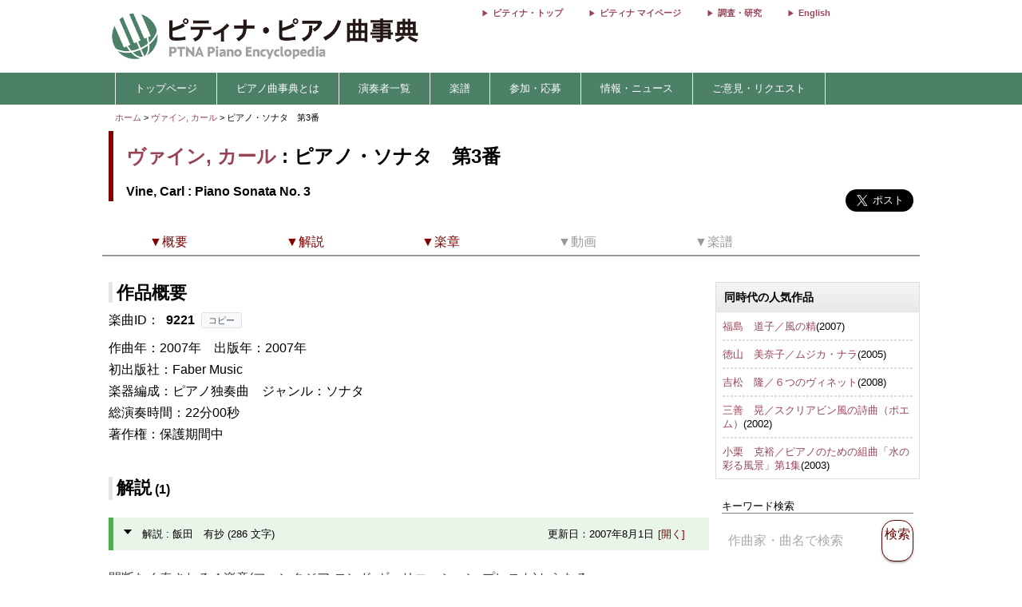

--- FILE ---
content_type: text/html; charset=utf-8
request_url: https://enc.piano.or.jp/musics/9221
body_size: 10138
content:
<!DOCTYPE html>
<html lang="ja">
  <head prefix="og: http://ogp.me/ns# fb: http://ogp.me/ns/fb# article: http://ogp.me/ns/article#">
    <!-- 基本メタタグ -->
<meta charset="UTF-8" />
<meta name="viewport" content="width=device-width, initial-scale=1.0, maximum-scale=1.0, user-scalable=no">
<!-- ページ情報 -->
<title>ピアノ・ソナタ　第3番/Piano Sonata No. 3   - ヴァイン, カール - ピティナ・ピアノ曲事典</title>
<meta name="description" content="間断なく奏される４楽章(ファンタジア-ロンド-ヴァリエーション-プレスト)からなる。ファンタジアは全楽章にわたって姿を変えて現れるいくつかの曲想を提示する。ロンドではシンプルなリズム動機が現れ、続くヴァリエーションは和声的なテーマが展開する。プレストではそれまでに現れた主題的な要素がエコーのように現れる。この作品は、オーストラリア・カウンシルの支援のもと、ギルモア国際キーボード・フェスティバルから委嘱され作曲。初演は、2007年5月11日、ロサンゼル...">
<!-- Open Graph -->
<meta property="og:type" content="website" />
<meta property="og:url" content="https://enc.piano.or.jp/musics/9221" />
<meta property="og:title" content="ピアノ・ソナタ　第3番/Piano Sonata No. 3   - ヴァイン, カール - ピティナ・ピアノ曲事典" />
<meta property="og:description" content="間断なく奏される４楽章(ファンタジア-ロンド-ヴァリエーション-プレスト)からなる。ファンタジアは全楽章にわたって姿を変えて現れるいくつかの曲想を提示する。ロンドではシンプルなリズム動機が現れ、続くヴァリエーションは和声的なテーマが展開する。プレストではそれまでに現れた主題的な要素がエコーのように現れる。この作品は、オーストラリア・カウンシルの支援のもと、ギルモア国際キーボード・フェスティバルから委嘱され作曲。初演は、2007年5月11日、ロサンゼル..." />
<meta property="og:image" content="https://enc.piano.or.jp/images/enc.png" />
<meta property="og:site_name" content="piano.or.jp" />
<!-- SEO -->
<link rel="canonical" href="https://enc.piano.or.jp/musics/9221" />
  <link rel="alternate" hreflang="ja" href="https://enc.piano.or.jp/musics/9221" />
  <link rel="alternate" hreflang="en" href="https://enc.piano.or.jp/en/musics/9221" />
<!-- Windows タイル -->
<meta name="msapplication-TileColor" content="#2d88ef">
<meta name="msapplication-TileImage" content="/mstile-144x144.png">

    <link rel="manifest" href="/manifest.json">
    <link rel="shortcut icon" href="/favicon.ico" type="image/x-icon"/>
    <!-- Font Loading Optimization (Async) -->
    <link rel="preconnect" href="https://fonts.googleapis.com">
    <link rel="preconnect" href="https://fonts.gstatic.com" crossorigin>
    <link rel="stylesheet" href="https://fonts.googleapis.com/icon?family=Material+Icons&display=swap" media="print" onload="this.media='all'; this.onload=null;">
    <noscript><link rel="stylesheet" href="https://fonts.googleapis.com/icon?family=Material+Icons&display=swap"></noscript>
    <!-- Google Tag Manager -->
<script>
  (function(w,d,s,l,i){w[l]=w[l]||[];w[l].push({'gtm.start':
  new Date().getTime(),event:'gtm.js'});var f=d.getElementsByTagName(s)[0],
  j=d.createElement(s),dl=l!='dataLayer'?'&l='+l:'';j.async=true;j.src=
  'https://www.googletagmanager.com/gtm.js?id='+i+dl;f.parentNode.insertBefore(j,f);
  })(window,document,'script','dataLayer','GTM-NCHZ72');
</script>
<!-- End Google Tag Manager -->

    <!-- TFP - piano.or.jp -->
<script async src="https://srv.tunefindforfans.com/fruits/mangos.js"></script>
<script type="text/javascript">
  window.amplified = window.amplified || { init: [] };
  amplified.init.push(function() {
    amplified.setParams({
      artist: "Vine, Carl",
      song: "Piano Sonata No. 3",
    });
    amplified.pushAdUnit(100006941);
    amplified.pushExitAdUnit(100006942);
    amplified.run();
  });
</script>

    <meta name="csrf-param" content="authenticity_token" />
<meta name="csrf-token" content="M8Xro-J4WWN9aAWXRxAyLaKZ6GFRyod45x00mgDDVgyoTs06UgPVYUmLX_qjULm4MwBTs6XX_fVNpZpJOWU5Iw" />
    <link rel="stylesheet" href="/assets/application-21a3ff21005b22932087c4b6deabd279db2824b3248d4fdf69b8a8657cf0475b.css" media="all" />
    <script src="/assets/application-c42e3ebbcd4e6e1a46eb919b65fc451513cc6786d7960c7666880e2c43b8b919.js"></script>
      
    <script type="application/ld+json">
      {"@context":"https://schema.org","@type":"MusicComposition","@id":"https://enc.piano.or.jp/musics/9221","name":"ピアノ・ソナタ　第3番","url":"https://enc.piano.or.jp/musics/9221","inLanguage":"ja","mainEntityOfPage":{"@type":"WebPage","@id":"https://enc.piano.or.jp/musics/9221","inLanguage":"ja"},"alternateName":["Piano Sonata No. 3"],"composer":{"@type":"Person","@id":"https://enc.piano.or.jp/persons/716","name":"ヴァイン, カール","url":"https://enc.piano.or.jp/persons/716","alternateName":["Vine, Carl"]},"datePublished":"2007","description":"間断なく奏される４楽章(ファンタジア-ロンド-ヴァリエーション-プレスト)からなる。ファンタジアは全楽章にわたって姿を変えて現れるいくつかの曲想を提示する。ロンドではシンプルなリズム動機が現れ、続くヴァリエーションは和声的なテーマが展開する。プレストではそれまでに現れた主題的な要素がエコーのように現れる。この作品は、オーストラリア・カウンシルの支援のもと、ギルモア国際キーボード・フェスティバ...","genre":["ソナタ"]}
    </script>

    <script type="application/ld+json">
      {"@context":"https://schema.org","@type":"BreadcrumbList","itemListElement":[{"@type":"ListItem","position":1,"name":"ピティナ・ピアノ曲事典","item":"https://enc.piano.or.jp/"},{"@type":"ListItem","position":2,"name":"ヴァイン, カール","item":"https://enc.piano.or.jp/persons/716"},{"@type":"ListItem","position":3,"name":"ピアノ・ソナタ　第3番","item":"https://enc.piano.or.jp/musics/9221"}]}
    </script>

    <script type="application/ld+json">
      {"@context":"https://schema.org","@type":"Article","headline":"ピアノ・ソナタ　第3番 - 作品概要","description":"間断なく奏される４楽章(ファンタジア-ロンド-ヴァリエーション-プレスト)からなる。ファンタジアは全楽章にわたって姿を変えて現れるいくつかの曲想を提示する。ロンドではシンプルなリズム動機が現れ、続くヴァリエーションは和声的なテーマが展開する。プレストではそれまでに現れた主題的な要素がエコーのように現れる。この作品は、オーストラリア・カウンシルの支援のもと、ギルモア国際キーボード・フェスティバ...","mainEntityOfPage":{"@type":"WebPage","@id":"https://enc.piano.or.jp/musics/9221"},"author":{"@type":"Person","name":"飯田　有抄","url":"https://enc.piano.or.jp/persons/6141"},"publisher":{"@type":"Organization","name":"ピティナ・ピアノ曲事典 (ENC Piano)","logo":{"@type":"ImageObject","url":"https://enc.piano.or.jp/images/logo.png"}}}
    </script>

  </head>
  <body class="margin-0 bg-color-white">
    <!-- Google Tag Manager (noscript) -->
<noscript>
  <iframe src="https://www.googletagmanager.com/ns.html?id=GTM-NCHZ72"
height="0" width="0" style="display:none;visibility:hidden">
  </iframe>
</noscript>
<!-- End Google Tag Manager (noscript) -->

    <header>
      <div class="display-none-pc">
  <div id="header" class="padding-0">
  <div class="grid" style="position: relative">
    <div class="col-4_sm-12 grid header_img">
      <!-- モバイル用ヘッダー画像/検索エリア -->
      <div class="col-12_sm-8-middle header-mobile-content">
        <div class="header-image-area">
          <a href="/"><img alt="titlelogo" id="header_img_mb" style="max-width: 100%;height: auto;width: 18rem" src="/assets/enc_top-5d0d441727937545fb49322410e9cf9f04c27469b807f213aff297881a964867.png" /></a>
        </div>
      </div>
    </div>
    <!-- モバイル用検索ボタン -->
    <div class="header-search-mobile">
      <div class="header-search-button" aria-label="検索">
        <i class="material-icons">search</i>
      </div>
    </div>
  </div>
</div>
<!-- 検索フォーム（モバイル用、初期状態では非表示） -->
<div class="header-search-form">
  <form action="/search" method="get">
    <div class="header-search-close" aria-label="閉じる">
      <i class="material-icons">close</i>
    </div>
    <input type="text" name="key" class="header-search-input" placeholder="作曲家・曲名で検索 (例：バッハ　インベンション)">
  </form>
</div>

</div>
<div class="display-none-mobile">
  <div id="header" class="padding-0">
  <div class="grid" style="position: relative">
    <div class="col-4_sm-12 grid header_img">
      <!-- PC用ヘッダー画像 -->
      <div class="header-image-container">
        <a href="/"><img class="padding-left-0-5" alt="titlelogo" id="header_img_pc" src="/assets/enc_top-5d0d441727937545fb49322410e9cf9f04c27469b807f213aff297881a964867.png" /></a>
      </div>
    </div>
    <div class="col-8-right_sm-2 homelink">
      <div class="header-links-container">
          <a href="https://www.piano.or.jp/" class="header-link">ピティナ・トップ</a>
          <a href="https://mypage.piano.or.jp" class="header-link">ピティナ マイページ</a>
          <a href="https://research.piano.or.jp" class="header-link">調査・研究</a>
          <a href="/en/musics/9221" class="header-link">English</a>
      </div>
    </div>
  </div>
</div>

</div>

      <div class="display-none-mobile enc_bg">
  <ul class="nav" style="color: white">
    <li><a style="padding: .5rem"></a></li>
      <li>
          <a style="color: white" class="enc" href="/">トップページ</a>
      </li>
      <li>
          <a class="enc" style="color: white;text-decoration: none;cursor: default;">ピアノ曲事典とは</a>
          <ul>
            <li style="width:12rem;"><a style="color: white" class="enc" href="/about">ピアノ曲事典について</a></li>
            <li style="width:12rem;"><a style="color: white" class="enc" href="/writers/list">執筆者一覧</a></li>
            <li style="width:12rem;"><a style="color: white" class="enc" href="https://prim.piano.or.jp/varius_documents/index.html">各種資料</a></li>
          </ul>
      </li>
      <li>
          <a class="enc" style="color: white;text-decoration: none;cursor: default;">演奏者一覧</a>
          <ul>
            <li style="width:11rem;"><a style="color: white" class="enc" href="/pianists/list">音源提供数順</a></li>
            <li style="width:11rem;"><a style="color: white" class="enc" href="/pianists/list/sort">50音順</a></li>
          </ul>
      </li>
      <li>
          <a class="enc" style="color: white;text-decoration: none;cursor: default;">楽譜</a>
          <ul>
            <li style="width:11rem;"><a style="color: white" class="enc" href="https://musse.jp/">ミュッセ</a></li>
            <li style="width:11rem;"><a style="color: white" class="enc" style="text-decoration: none;cursor: default">楽譜検索(準備中)</a></li>
          </ul>
      </li>
      <li>
          <a class="enc" style="color: white;text-decoration: none;cursor: default;">参加・応募</a>
          <ul>
            <li style="width:14rem;"><a class="enc" style="color: white" href="https://research.piano.or.jp/event/youtube.html">YouTube提携・準提携</a></li>
            <li style="width:14rem;"><a class="enc" style="color: white" href="https://compe.piano.or.jp/event/newpiece/">新曲課題曲の募集</a></li>
            <li style="width:14rem;"><a class="enc" style="color: white" href="https://research.piano.or.jp/event/arrange_audition/index.html">編曲オーディション</a></li>
          </ul>
      </li>
      <li>
          <a class="enc" style="color: white;text-decoration: none;cursor: default;">情報・ニュース</a>
          <ul>
            <li style="width: 12rem;"><a class="enc" style="color: white" href="/news">更新情報一覧</a></li>
            <li style="width: 12rem;"><a class="enc" style="color: white" href="https://research.piano.or.jp/topics/index.html">トピックス(調査・研究)</a></li>
            <li style="width: 12rem;"><a class="enc" style="color: white" href="https://research.piano.or.jp/topics/2021/03/ptna-recordings.html">ピティナ・レーベル</a></li>
            <li style="width: 12rem;"><a class="enc" style="color: white" href="https://www.facebook.com/ptna.enc/" target="_blank">公式FaceBook</a></li>
            <li style="width: 12rem;"><a class="enc" style="color: white" href="https://twitter.com/ptna_enc" target="_blank">公式Twitter</a></li>
            <li style="width: 12rem;"><a style="color: white" class="enc" href="https://www.youtube.com/channel/UCbO_rdgHE5sQOnD5Uokr-Zg" target="_blank">公式Youtube</a></li>
          </ul>
      </li>
      <li>
          <a style="color: white" class="enc" href="https://goo.gl/forms/hvPg13Gkbc9iWepo1" target="_blank">ご意見・リクエスト</a>
      </li>
  </ul>
</div>
<div class="display-none-pc" style="border-bottom: .1rem solid #800000">
</div>

    </header>
    <main id="main">
      <div id="content" class="grid">
          
  
  
<div class="col-12">
  <div id="route" class="grid font-size-0-7" style="padding: .5rem 0">
  <div class="col-12">
        <a href="/">ホーム</a>
        <span>></span>
        <a href="/persons/716">ヴァイン, カール</a>
        <span>></span>
      ピアノ・ソナタ　第3番 
      <br>
  </div>
</div>

</div>
<div class="grid col-12">
  <div id="music_name_wrapper" class="grid col-12" style="padding:0 .5rem">
    <div id="music_name" class="col-auto_sm-12" style="margin-bottom: 1rem">
  <div class="j">
    <p style="margin: 1rem 0 .5rem 0">
      <a href="/persons/716">ヴァイン, カール</a> : ピアノ・ソナタ　第3番
    </p>
  </div>
    <div class="e" style="line-height: 1.5rem">
      <p style="margin-top:0">
        Vine, Carl : Piano Sonata No. 3
      </p>
    </div>
</div>

    <div class="col-2_sm-12 grid grid-3-right" style="min-width: 230px">
  <div style="vertical-align: top;margin-right: 1rem">
    <div id="fb-root"></div>
    <script>
      (function(d, s, id) {
              var js, fjs = d.getElementsByTagName(s)[0];
              if (d.getElementById(id)) return;
              js = d.createElement(s); js.id = id;
              js.src = 'https://connect.facebook.net/ja_JP/sdk.js#xfbml=1&version=v22.0';
              fjs.parentNode.insertBefore(js, fjs);
          }(document, 'script', 'facebook-jssdk'));
    </script>
    <div class="fb-share-button" data-href="https://enc.piano.or.jp/musics/9221" data-layout="button" data-size="large" data-mobile-iframe="true">
      <a class="fb-xfbml-parse-ignore" target="_blank" href="https://www.facebook.com/sharer/sharer.php?u=https%3A%2F%2Fenc.piano.or.jp%2Fmusics%2F9221&amp;src=sdkpreparse">シェア</a>
    </div>
  </div>
  <div>
    <!-- シェアボタンに変換される -->
    <a class="twitter-share-button" href="https://twitter.com/share" data-dnt="true" data-size="large" style="height:100px">Tweet</a>
  </div>
  <!-- [head]内や、[body]の終了直前などに配置 -->
</div>
<!-- share -->
<script>
  !function(d,s,id){
    var js,fjs=d.getElementsByTagName(s)[0],p=/^http:/.test(d.location)?'http':'https';
    if(!d.getElementById(id)){js=d.createElement(s);js.id=id;js.async=true;js.src=p+'://platform.twitter.com/widgets.js';fjs.parentNode.insertBefore(js,fjs);}}
    (document, 'script', 'twitter-wjs');
</script>

    <div class="col-12 col-right font-size-0-8"></div>
  </div>
  <!--music wrap -->
    <div id="pagenavi1" class="grid col-12 pagenavi pagenavi_forever display-none-mobile" style="margin-bottom: 2rem;background-color: #FFF">
      <div chapter="about" class="col-2 pagenavi_button cursor-pointer padding-bottom-0" style="color: #800000;padding-right:.3rem;margin-top:.4rem">
        <div class="font-size-0-8-mobile pagenavi_link" style="margin-bottom: .5rem">▼概要</div>
      </div>
      <div chapter="doc" class="col-2 pagenavi_button cursor-pointer padding-bottom-0" style="color: #800000;padding-right:.3rem;margin-top:.4rem">
        <div class="font-size-0-8-mobile pagenavi_link" style="margin-bottom: .5rem">▼解説</div>
      </div>
      <div chapter="child" class="col-2 pagenavi_button cursor-pointer padding-bottom-0" style="color: #800000;padding-right:.3rem;margin-top:.4rem">
        <div class="font-size-0-8-mobile pagenavi_link" style="margin-bottom: .5rem">▼楽章</div>
      </div>
      <div chapter="link" class="col-2 pagenavi_button cursor-pointer padding-bottom-0" style="color: #999;padding-right:.3rem;margin-top:.4rem">
        <div class="font-size-0-8-mobile pagenavi_link" style="margin-bottom: .5rem">▼動画</div>
      </div>
      <div chapter="score" class="col-2 pagenavi_button cursor-pointer padding-bottom-0" style="color: #999;padding-right:.3rem;margin-top:.4rem">
        <div class="font-size-0-8-mobile pagenavi_link" style="margin-bottom: .5rem">▼楽譜</div>
      </div>
  </div>
  <div id="pagenavi2" class="grid col-12 pagenavi  display-none-mobile" style="margin-bottom: 2rem;background-color: #FFF">
      <div chapter="about" class="col-2 pagenavi_button cursor-pointer padding-bottom-0" style="color: #800000;padding-right:.3rem;margin-top:.4rem">
        <div class="font-size-0-8-mobile pagenavi_link" style="margin-bottom: .5rem">▼概要</div>
      </div>
      <div chapter="doc" class="col-2 pagenavi_button cursor-pointer padding-bottom-0" style="color: #800000;padding-right:.3rem;margin-top:.4rem">
        <div class="font-size-0-8-mobile pagenavi_link" style="margin-bottom: .5rem">▼解説</div>
      </div>
      <div chapter="child" class="col-2 pagenavi_button cursor-pointer padding-bottom-0" style="color: #800000;padding-right:.3rem;margin-top:.4rem">
        <div class="font-size-0-8-mobile pagenavi_link" style="margin-bottom: .5rem">▼楽章</div>
      </div>
      <div chapter="link" class="col-2 pagenavi_button cursor-pointer padding-bottom-0" style="color: #999;padding-right:.3rem;margin-top:.4rem">
        <div class="font-size-0-8-mobile pagenavi_link" style="margin-bottom: .5rem">▼動画</div>
      </div>
      <div chapter="score" class="col-2 pagenavi_button cursor-pointer padding-bottom-0" style="color: #999;padding-right:.3rem;margin-top:.4rem">
        <div class="font-size-0-8-mobile pagenavi_link" style="margin-bottom: .5rem">▼楽譜</div>
      </div>
  </div>

  <script>
  $(function(){
    var array=[];
    var mokuji = $('#pagenavi2').eq(0).offset().top;

    //document.getElementById("pagenavi").innerHTML = s;
    $('.pagenavi_button').click(function(){
      $('html, body').animate({scrollTop:$("#"+$(this).attr('chapter')).offset().top - 80},'fast');
    });

    navi_calc = function(){
      var g = $(this).scrollTop();
      if (mokuji < g){
        $('#pagenavi1').removeClass("pagenavi_forever");
        $('#pagenavi2').addClass("pagenavi_common_fix");
        $('#pagenavi2').addClass("z-depth-1");
        $("#pagenavi2").css("left",$("#pagenavi1").position().left);
      }else{
        $('#pagenavi1').addClass("pagenavi_forever");
        $('#pagenavi2').removeClass("pagenavi_common_fix");
        $('#pagenavi2').removeClass("z-depth-1");

      }
    }
    $(window).scroll(navi_calc);

    var timer = false;
    $(window).resize(function() {
        if (timer !== false) {
            clearTimeout(timer);
        }
        timer = setTimeout(function() {
            mokuji = $('#pagenavi2').eq(0).offset().top;
        }, 200);
    });
    navi_calc();

  });
</script>

  <div class="grid col-9-top_sm-12" style="padding:0 .5rem">
    <div class="col-12">
      <h3 id="about" class="margin-bottom-0-5 margin-top-0">作品概要</h3>
    </div>
    <div class="col-12">
      <div style="line-height: 1.7rem">
        <!-- 231027楽曲IDをページ内に比較的大きめに表示させたい -->
<div>
  <!-- 楽曲ID表示部分にコピーボタンを追加 -->
  <div class="music-id-container">
    <span>楽曲ID：</span>
    <b id="music_id_value" class="music-id-value">9221</b>
    <button id="copy_music_id_btn" 
            type="button" 
            class="copy-button"
            data-copied-text="コピーしました"
            data-error-text="コピーに失敗しました">
      コピー
    </button>
  </div>
作曲年：2007年　<br class="display-none-pc">出版年：2007年<br />初出版社：Faber Music<br />楽器編成：ピアノ独奏曲　<br class="display-none-pc">ジャンル：ソナタ<br />総演奏時間：22分00秒<br />著作権：保護期間中<br /></div>

        

          <span style="font-size: .7rem;line-height: 0rem">
</span>

          
      </div>
    </div>
    
      <div id="des_pc" class="col-12 kaisetu-container">
    <h3 id='doc' class="kaisetu-title">解説<span class='font-size-1'> (1)</span></h3>
  <div id="description_mobile" class="doc">
        <div class="des_more document10rem kaisetu-document10rem">
          <p class="kaisetu-empty-p"></p>
          <h5 class="toggleh4 toggle_gray margin-bottom-1 kaisetu-toggleh4">
            <div class="sankaku kaisetu-sankaku"></div>
            <div class="grid">
              <div class="col-auto kaisetu-col-auto">
                <p class="kaisetu-title-p">
                  解説 : 飯田　有抄
                  (286 文字)
                </p>
              </div>
              <div class="col-4 display-none-mobile kaisetu-date-col">
                更新日：2007年8月1日
              </div>
              <div class="close col-1 kaisetu-close-col">
                [開く]
              </div>
            </div>
          </h5>
            <div class="document kaisetu-document-show">
              <span class="kaisetu-text">
                <meta content="text/html; charset=UTF-8" http-equiv="content-type"><p style="text-align: left;"><span style="font-weight: 400; text-decoration: none; vertical-align: baseline; font-style: normal;">間断なく奏される４楽章(ファンタジア-ロンド-ヴァリエーション-プレスト)からなる。</span></p><p style="text-align: left;"><span style="font-weight: 400; text-decoration: none; vertical-align: baseline; font-style: normal;">ファンタジアは全楽章にわたって姿を変えて現れるいくつかの曲想を提示する。ロンドではシンプルなリズム動機が現れ、続くヴァリエーションは和声的なテーマが展開する。プレストではそれまでに現れた主題的な要素がエコーのように現れる。</span></p><p style="text-align: left;"><span style="font-weight: 400; text-decoration: none; vertical-align: baseline; font-style: normal;">この作品は、オーストラリア・カウンシルの支援のもと、ギルモア国際キーボード・フェスティバルから委嘱され作曲。初演は、2007年5月11日、ロサンゼルスのジッパー・コンサートホールにて、2004年同音楽祭ヤング・アーティスト賞に輝いたエリザベス・シューマンによる演奏。</span></p>
                  <div class="kaisetu-writer">
                    執筆者：
                    <a href="/persons/6141">飯田　有抄</a>
                  </div>
              </span>
            </div>
          </div>
      </div>
    </div>

    <div class="col-12">
        <h3 id="child" class="mokuji margin-bottom-0-5">楽章等<span style="font-size: 1rem"> (4)</span></h3>
    <div style="min-width:3rem">
      <div class="grid" style="border:none;width:100%;  margin:0;border-bottom: solid .1rem #ccc;padding: .5rem 0 .2rem .6rem;">
        <div class="col-auto_sm-12" style="padding:0;margin:0;border:none;position: relative">
          <a class="check"></a>
          <div class="sankaku" style="position:absolute;top:0;vertical-align: top;border: .3rem solid transparent;border-left: .4rem solid #000;margin: .4rem 0 0 .3rem"></div>
          <div style="vertical-align: top;padding: 0 .5rem 0 1.2rem">
            <p>
              <a class="music_all_all" style="line-height: 1.5rem" href="/musics/46127">第1楽章  </a>
            </p>
            <p style="font-size: .8rem">
              <span></span>
              <span></span>
              <span></span>
              
            </p>
          </div>
        </div>
        <div class="col-1-middle_sm-12 music-tags-container">
  <div class="center-align music-tag-item">
      <p class="tag tag_0">動画0</p>
  </div>
  <div class="center-align music-tag-item">
      <p class="tag tag_0">解説0</p>
  </div>
  <div class="center-align music-tag-item">
      <p class="tag tag_0">楽譜0</p>
  </div>
  <div class="center-align music-tag-item">
      <p class="tag tag_0">編曲0</p>
  </div>
</div>

      </div>
    </div>
    <div style="min-width:3rem">
      <div class="grid" style="border:none;width:100%;  margin:0;border-bottom: solid .1rem #ccc;padding: .5rem 0 .2rem .6rem;">
        <div class="col-auto_sm-12" style="padding:0;margin:0;border:none;position: relative">
          <a class="check"></a>
          <div class="sankaku" style="position:absolute;top:0;vertical-align: top;border: .3rem solid transparent;border-left: .4rem solid #000;margin: .4rem 0 0 .3rem"></div>
          <div style="vertical-align: top;padding: 0 .5rem 0 1.2rem">
            <p>
              <a class="music_all_all" style="line-height: 1.5rem" href="/musics/46128">第2楽章  </a>
            </p>
            <p style="font-size: .8rem">
              <span></span>
              <span></span>
              <span></span>
              
            </p>
          </div>
        </div>
        <div class="col-1-middle_sm-12 music-tags-container">
  <div class="center-align music-tag-item">
      <p class="tag tag_0">動画0</p>
  </div>
  <div class="center-align music-tag-item">
      <p class="tag tag_0">解説0</p>
  </div>
  <div class="center-align music-tag-item">
      <p class="tag tag_0">楽譜0</p>
  </div>
  <div class="center-align music-tag-item">
      <p class="tag tag_0">編曲0</p>
  </div>
</div>

      </div>
    </div>
    <div style="min-width:3rem">
      <div class="grid" style="border:none;width:100%;  margin:0;border-bottom: solid .1rem #ccc;padding: .5rem 0 .2rem .6rem;">
        <div class="col-auto_sm-12" style="padding:0;margin:0;border:none;position: relative">
          <a class="check"></a>
          <div class="sankaku" style="position:absolute;top:0;vertical-align: top;border: .3rem solid transparent;border-left: .4rem solid #000;margin: .4rem 0 0 .3rem"></div>
          <div style="vertical-align: top;padding: 0 .5rem 0 1.2rem">
            <p>
              <a class="music_all_all" style="line-height: 1.5rem" href="/musics/46129">第3楽章  </a>
            </p>
            <p style="font-size: .8rem">
              <span></span>
              <span></span>
              <span></span>
              
            </p>
          </div>
        </div>
        <div class="col-1-middle_sm-12 music-tags-container">
  <div class="center-align music-tag-item">
      <p class="tag tag_0">動画0</p>
  </div>
  <div class="center-align music-tag-item">
      <p class="tag tag_0">解説0</p>
  </div>
  <div class="center-align music-tag-item">
      <p class="tag tag_0">楽譜0</p>
  </div>
  <div class="center-align music-tag-item">
      <p class="tag tag_0">編曲0</p>
  </div>
</div>

      </div>
    </div>
    <div style="min-width:3rem">
      <div class="grid" style="border:none;width:100%;  margin:0;padding: .5rem 0 .2rem .6rem;">
        <div class="col-auto_sm-12" style="padding:0;margin:0;border:none;position: relative">
          <a class="check"></a>
          <div class="sankaku" style="position:absolute;top:0;vertical-align: top;border: .3rem solid transparent;border-left: .4rem solid #000;margin: .4rem 0 0 .3rem"></div>
          <div style="vertical-align: top;padding: 0 .5rem 0 1.2rem">
            <p>
              <a class="music_all_all" style="line-height: 1.5rem" href="/musics/46130">第4楽章  </a>
            </p>
            <p style="font-size: .8rem">
              <span></span>
              <span></span>
              <span></span>
              
            </p>
          </div>
        </div>
        <div class="col-1-middle_sm-12 music-tags-container">
  <div class="center-align music-tag-item">
      <p class="tag tag_0">動画0</p>
  </div>
  <div class="center-align music-tag-item">
      <p class="tag tag_0">解説0</p>
  </div>
  <div class="center-align music-tag-item">
      <p class="tag tag_0">楽譜0</p>
  </div>
  <div class="center-align music-tag-item">
      <p class="tag tag_0">編曲0</p>
  </div>
</div>

      </div>
    </div>

    </div>
    <div class="col-12" >
      <script>
  $("#origin_open").on("click", function() {
    if($("#origin1").hasClass("display-none")) {
      $("#origin1").removeClass("display-none");
      $("#origin_open").html("&lt;閉じる&gt;");
    } else {
      $("#origin1").addClass("display-none");
      $("#origin_open").html("&lt;表示する&gt;");
    }
  });
</script>

    </div>
    <div class="col-12">
      <h3 id="link" class="mokuji margin-bottom-0-5 margin-top-2">
        ピティナ＆提携チャンネル動画(0件) <span style="font-size: 1rem;font-weight: normal;margin-left: 1rem;"></span>
      </h3>
      <div id="music_source">
        <div class="grid border-grid" style="margin-bottom: 2rem">
            <div style="padding: .5rem">
    現在視聴できる動画はありません。
    　</div>

        </div>
      </div>
    </div>
    <script>
  $(function(){
    $('.music_owl').owlCarousel({
      margin:10,
      nav:true,
      loop: false,
      navText:['<span class="material-icons">chevron_left</span>','<span class="material-icons">chevron_right</span>'],
      navClass:['btn owl_prevs music_nav_prevs','btn owl_nexts music_nav_nexts'],
      navContainerClass:'owl-nav-container',
      dotsClass:'owl-dots center-align',
      paginationNumbers: true,
      responsive:{
        0:{
          items:1.5,
          slideBy:1,
          center:true
        },
        769:{
          items:4,
          slideBy:4,
          dotData: true
        }
      }
    });
  });
</script>

    <div id="music_source" class="col-12 padding-0">
  <h3 id="score" class="mokuji margin-top-2">
    楽譜<span class="font-size-1 font-normal margin-left-1"></span>
  </h3>
  <div class="grid border-grid">
    <div class="col-12 padding-0">
      <h4>楽譜一覧 (0)</h4>
    </div>
    <div class="padding-0-5">現在楽譜は登録されておりません。</div>
</div>
</div>

    <div class="margin-bottom-1 margin-top-0-3">
      
    </div>

      <div id="amplified_100006942"></div>
  </div>

    <div class="grid col-3_sm-12">
      <style type="text/css">
  .banner{
    font-size: .7rem;
  }
  .mfp-content {
  width: 100%;
  overflow: auto;
  -webkit-overflow-scrolling: touch;
  }
  .mfp-content iframe {
    width: 100%;
  }

  @media (max-width:768px) {
    .banner{
      font-size: .9rem;
    }
  }
</style>

<div id="sidebar" class="grid-center grid-top col-12 sidebar">
  <div class="col-12">
      <div class="margin-bottom-1 border-ddd">
        <h4 class="font-size-0-9">同時代の人気作品</h4>
          <div class="font-size-0-8 padding-0-5">
            <a href="/musics/17774">福島　道子／風の精</a>(2007)
          </div>
            <div class="margin-left-0-5 margin-right-0-5 border-bottom-dashed-1-ddd">
            </div>
          <div class="font-size-0-8 padding-0-5">
            <a href="/musics/16161">徳山　美奈子／ムジカ・ナラ</a>(2005)
          </div>
            <div class="margin-left-0-5 margin-right-0-5 border-bottom-dashed-1-ddd">
            </div>
          <div class="font-size-0-8 padding-0-5">
            <a href="/musics/17374">吉松　隆／６つのヴィネット</a>(2008)
          </div>
            <div class="margin-left-0-5 margin-right-0-5 border-bottom-dashed-1-ddd">
            </div>
          <div class="font-size-0-8 padding-0-5">
            <a href="/musics/63106">三善　晃／スクリアビン風の詩曲（ポエム）</a>(2002)
          </div>
            <div class="margin-left-0-5 margin-right-0-5 border-bottom-dashed-1-ddd">
            </div>
          <div class="font-size-0-8 padding-0-5">
            <a href="/musics/16147">小栗　克裕／ピアノのための組曲「水の彩る風景」第1集</a>(2003)
          </div>
      </div>
  </div>


  <div>
  </div>

  <div class="col-12" style="padding:0 .5rem; margin-top: 0.55rem">
    <div class="col-12 font-size-0-8 margin-bottom-0-5 border-bottom-1-grey">
      キーワード検索
    </div>
    <div class="col-12">
      <form id="form1" name="form1" method="get" action="/search#result" style="width: 100%">
        <div class="grid-center col-12">
              <div class="col-10_sm-9" style="padding-right: 1rem">
                <input type="text" id="s_keyword" name="key" placeholder="作曲家・曲名で検索" class="search-text-field"  style="width: 100%" value="">
              </div>
              <div class="col-2_sm-3 button-color-ptna_red font-color-ptna_red font-color-white-hover z-depth-1" onclick="get_submit();">
                <p style="font-size: 1rem;padding: .5rem 0rem;line-height: 1.1rem">検索</p>
              </div>
              <div class="gird-center col-12" style="margin-top: .2rem">
                <div id="error" class="col-12" style="font-size: .8rem;color: #f44336;text-align: center"></div>
              </div>
        </div>
      </form>
    </div>
  </div>

    <div class="col-12" style="padding:0 .5rem; margin-top: 1rem; margin-bottom: 1rem;">
      <div id="amplified-fit-wrapper" style="width: 100%; position: relative; overflow: hidden;">
        <div id="amplified_100006941" style="width: 320px; height: 50px; transform-origin: top left;"></div>
      </div>
    </div>
    <script>
      (function() {
        function scaleAmplifiedAd() {
          var wrapper = document.getElementById('amplified-fit-wrapper');
          var inner = document.getElementById('amplified_100006941');
          if (!wrapper || !inner) return;

          var wrapperWidth = wrapper.offsetWidth;
          var scale = Math.min(1, wrapperWidth / 320);

          inner.style.transform = 'scale(' + scale + ')';
          wrapper.style.height = (50 * scale) + 'px';
        }

        if (document.readyState === 'loading') {
          document.addEventListener('DOMContentLoaded', scaleAmplifiedAd);
        } else {
          scaleAmplifiedAd();
        }

        window.addEventListener('resize', scaleAmplifiedAd);
      })();
    </script>

  <div class="col-12">
    <a href="https://donation-form.piano.or.jp/contact/form?project=enc" target="_blank">
      <img class="width-100-per margin-0-5" alt="ピティナへのご支援・ご寄付" loading="lazy" src="/assets/banner_goshien_enc-d412dcb788471a9596dc5ce151728ad156844ee045df9645459155e7d065fbfd.webp" />
    </a>
  </div>
</div>

<script>
  function get_submit () {
    if( $('#s_keyword').val() == "" ){
      $('#error').text("キーワードを入力してください");
    }else{
      $("#form1").submit();
    }
  }
</script>

    </div>
</div>
<script>
  $(function(){
      // Owl Carouselの高さ設定
      h = $("#des_tab").height();
      $("#des_tab .owl_prev").css("height",h + "px");
      
      // Owl Carouselの設定
      $('.tab_owl').owlCarousel({
          loop:false,
          margin:0,
          nav:true,
          navText:['<p>←</p>','<p style="text-align:center">→</p>'],
          navClass:['btn owl-prev','btn owl-next'],
          dots:false,
          paginationNumbers: true,
          autoWidth: true,
          responsive:{
              0:{
                  items:3,
                  slideBy:1
              },
              600:{
                  items:3,
                  slideBy:1
              },
              1000:{
                  slideBy:3
              }
          }
      });
      
      // 開閉機能の関数
      function kaihei(html){
          var currentText = $.trim(html.find(".close").eq(0).text());
          var openText = "[開く]";
          var closeText = "[閉じる]";

          if(currentText === openText){
              html.find(".close").eq(0).text(closeText);
          }else{
              html.find(".close").eq(0).text(openText);
          }
      }
      
      // イベントハンドラ
      $(document).on("click", ".gyakusankaku", function(){
          $(this).prev().removeClass("document8rem");
          $(this).removeClass("gyakusankaku");
          $(this).prev().children('p').eq(0).nextAll().css("display","none");
          $(this).prev().children('p').eq(0).nextAll().slideToggle();
          $(this).css("display","none");
      });
      
      $(".more .toggle").on("click", function() {
          if($(this).parent().next().hasClass("gyakusankaku")){
              $(this).parent().next().removeClass("gyakusankaku");
              $(this).parent().next().css("display","none");
              $(this).nextAll().css("display","none");
          }
          $(this).parent().removeClass("document8rem");
          $(this).nextAll().slideToggle();
      });
      
      $(".toggleh4").on("click", function() {
          if ($(this).parent().hasClass("document10rem")){
              $(this).parent().removeClass("document10rem");
          }else{
              $(this).parent().children('div').slideToggle();
          }
          kaihei($(this));
      });
      
      $(".document10rem").on("click", function() {
          if ($(this).hasClass("document10rem")){
              $(this).removeClass("document10rem");
              kaihei($(this));
          }
      });
      
      $(".music_list_h2").on("click", function() {
          $('[slide=' + $(this).attr('target') + "]").slideToggle();
      });
      
      $(".music_list_h1").on("click", function() {
          $(this).children('p').slideToggle();
      });
      
      
      // スコア画像のサイズ設定
      $(".score_img").each(function(){
          var g = $(this).width()/3*4;
          $(this).css({'cssText':"height: "+ g +"px !important"});
      });
      
      // モバイル用の画像調整
      $("#description_mobile").find("img").each(function(){
          $(this).css("width","100%");
          $(this).css("height","auto");
          $(this).css("cursor","pointer");
          $(this).parent().css("max-width","100%");
          $(this).parent().css("height","auto");
      });
  });
</script>

      </div>
    </main>
    <footer>
      <div id="menusub_mb">
  <div id='menusub_mb_navi' class="width-1024 margin-0-auto">
    <ul>
        <li style="line-height: 1.5rem"><a style="font-size:13px;color:#800000" href="/">トップページ</a></li>
        |
        <li style="line-height: 1.5rem"><a style="font-size:13px;color:#800000" href="/about">ピアノ曲事典について</a></li>
        |
        <li style="line-height: 1.5rem"><a style="font-size:13px;color:#800000" href="https://compe.piano.or.jp/event/newpiece/">新曲募集</a></li>
        |
        <li style="line-height: 1.5rem"><a style="font-size:13px;color:#800000" href="https://research.piano.or.jp/event/arrange_audition/index.html">編曲募集</a></li>
        |
        <li style="line-height: 1.5rem"><a style="font-size:13px;color:#800000" href="https://musse.jp/">ミュッセ</a></li>
        |
        <li style="line-height: 1.5rem"><a style="font-size:13px;color:#800000" href="https://goo.gl/forms/hvPg13Gkbc9iWepo1">ご意見・リクエスト</a></li>
        |
        <li style="line-height: 1.5rem"><a style="font-size:13px;color:#800000" href="https://twitter.com/ptna_enc">公式Twitter</a></li>
        |
    </ul>
  </div>
</div>

      <div id="footer">
    <div id="footer_navi" style="text-align: center;margin-bottom: 0;padding-bottom: 0">
      <ul>
          <li style="line-height: 1.5rem; display: inline;">
            <a style="font-size:13px;color:#800000" href="https://www.piano.or.jp/">Home</a>
            |
          </li>
          <li style="line-height: 1.5rem; display: inline;">
            <a style="font-size:13px;color:#800000" href="https://corporate.piano.or.jp/info/index.html">協会概要</a>
            |
          </li>
          <li style="line-height: 1.5rem; display: inline;">
            <a style="font-size:13px;color:#800000" href="https://www.piano.or.jp/member/index.html">入会案内</a>
            |
          </li>
          <li style="line-height: 1.5rem; display: inline;">
            <a style="font-size:13px;color:#800000" href="https://recruit.piano.or.jp/index.html">採用情報</a>
            |
          </li>
          <li style="line-height: 1.5rem; display: inline;">
            <a style="font-size:13px;color:#800000" href="https://www.piano.or.jp/privacy.html">個人情報の取扱い</a>
            |
          </li>
          <li style="line-height: 1.5rem; display: inline;">
            <a style="font-size:13px;color:#800000" href="https://www.piano.or.jp/homepage.html">免責事項</a>
            |
          </li>
          <li style="line-height: 1.5rem; display: inline;">
            <a style="font-size:13px;color:#800000" href="https://www.piano.or.jp/homepage.html">著作権とリンク</a>
            |
          </li>
          <li style="line-height: 1.5rem; display: inline;">
            <a style="font-size:13px;color:#800000" href="https://www.piano.or.jp/homepage.html">推奨環境</a>
            
          </li>
      </ul>
    </div>
  <p class="footer-copyright">Copyright 1996-2026 PianoTeachers' National Association of Japan</p>
</div>

      <div id="fixed-footer" class="display-none-pc">
  <div class="donation-banner-container">
    <a href="https://donation-form.piano.or.jp/contact/form?project=enc&utm_source=website&utm_medium=banner&utm_campaign=enc_fixed_footer&utm_content=donation_footer" target="_blank">
      <img alt="ピティナへの寄付" class="donation-banner" src="/assets/footer_crossgiving_enc-2cfc51e1bff72f2de6a5b7264ce1ec9ff0bfe84efd28aa6021d22b3963d1e816.webp" />
    </a>
  </div>
</div>

    </footer>
    <div class="menu-trigger display-none-pc">
  <span></span>
  <span></span>
  <span></span>
</div>
<div class="nav-right display-none-pc">
    <div class="menu-right">
      <a href="https://www.piano.or.jp/" style="color: white">
        <div>ピティナ トップ</div>
      </a>
    </div>
    <div class="menu-right">
      <a href="https://mypage.piano.or.jp" style="color: white">
        <div>ピティナ マイページ</div>
      </a>
    </div>
    <div class="menu-right">
      <a href="https://research.piano.or.jp" style="color: white">
        <div>調査・研究</div>
      </a>
    </div>
    <div class="menu-right">
      <a href="/pianists/list" style="color: white">
        <div>演奏者一覧</div>
      </a>
    </div>
    <div class="menu-right">
      <a href="/writers/list" style="color: white">
        <div>執筆者一覧</div>
      </a>
    </div>
    <div class="menu-right">
      <a href="https://www.youtube.com/channel/UCbO_rdgHE5sQOnD5Uokr-Zg" target="_blank" style="color: white">
        <div>公式YouTube</div>
      </a>
    </div>
  <!-- 言語切り替えボタン -->
    <div class="menu-right">
      <a href="/en/musics/9221" style="color: white">
        <div>English</div>
      </a>
    </div>
</div>
<div class="overlay"></div>
<script>
  $('.menu-trigger').on('click',function(){
  if($(this).hasClass('active')){
      $(this).removeClass('active');
      $('main').removeClass('open');
      $('header').removeClass('open');
      $('.nav-right').removeClass('open');
      $('.overlay').removeClass('open');
  } else {
      $(this).addClass('active');
      $('main').addClass('open');
      $('header').addClass('open');
      $(".nav-right").addClass('open');
      $('.overlay').addClass('open');
  }
  });
  $('.overlay').on('click',function(){
      if($(this).hasClass('open')){
          $(this).removeClass('open');
          $('.menu-trigger').removeClass('active');
          $('main').removeClass('open');
          $('header').removeClass('open');
          $('.nav-right').removeClass('open');
      }
  });
</script>

  </body>
</html>
<script src="/assets/like_buttons-31bf414d437b5a61be3cc66bd884cbc3880503d9416f9e8d1bbb361f04d42f20.js"></script>
